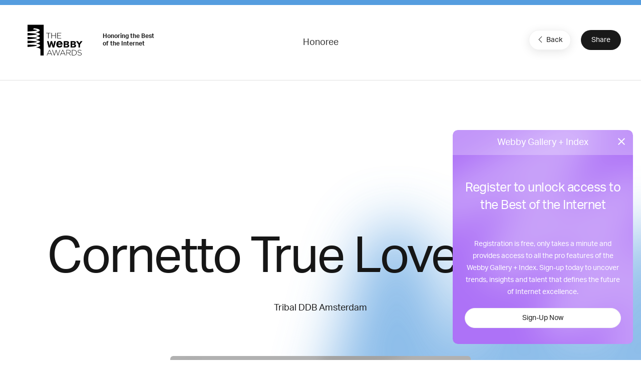

--- FILE ---
content_type: text/html; charset=utf-8
request_url: https://www.google.com/recaptcha/api2/anchor?ar=1&k=6LcC5f8qAAAAAN7E3g2z0N_EoPq3Vri8uXzTmFiO&co=aHR0cHM6Ly93aW5uZXJzLndlYmJ5YXdhcmRzLmNvbTo0NDM.&hl=en&v=9TiwnJFHeuIw_s0wSd3fiKfN&size=invisible&anchor-ms=20000&execute-ms=30000&cb=wk5ixyjxz82t
body_size: 48327
content:
<!DOCTYPE HTML><html dir="ltr" lang="en"><head><meta http-equiv="Content-Type" content="text/html; charset=UTF-8">
<meta http-equiv="X-UA-Compatible" content="IE=edge">
<title>reCAPTCHA</title>
<style type="text/css">
/* cyrillic-ext */
@font-face {
  font-family: 'Roboto';
  font-style: normal;
  font-weight: 400;
  font-stretch: 100%;
  src: url(//fonts.gstatic.com/s/roboto/v48/KFO7CnqEu92Fr1ME7kSn66aGLdTylUAMa3GUBHMdazTgWw.woff2) format('woff2');
  unicode-range: U+0460-052F, U+1C80-1C8A, U+20B4, U+2DE0-2DFF, U+A640-A69F, U+FE2E-FE2F;
}
/* cyrillic */
@font-face {
  font-family: 'Roboto';
  font-style: normal;
  font-weight: 400;
  font-stretch: 100%;
  src: url(//fonts.gstatic.com/s/roboto/v48/KFO7CnqEu92Fr1ME7kSn66aGLdTylUAMa3iUBHMdazTgWw.woff2) format('woff2');
  unicode-range: U+0301, U+0400-045F, U+0490-0491, U+04B0-04B1, U+2116;
}
/* greek-ext */
@font-face {
  font-family: 'Roboto';
  font-style: normal;
  font-weight: 400;
  font-stretch: 100%;
  src: url(//fonts.gstatic.com/s/roboto/v48/KFO7CnqEu92Fr1ME7kSn66aGLdTylUAMa3CUBHMdazTgWw.woff2) format('woff2');
  unicode-range: U+1F00-1FFF;
}
/* greek */
@font-face {
  font-family: 'Roboto';
  font-style: normal;
  font-weight: 400;
  font-stretch: 100%;
  src: url(//fonts.gstatic.com/s/roboto/v48/KFO7CnqEu92Fr1ME7kSn66aGLdTylUAMa3-UBHMdazTgWw.woff2) format('woff2');
  unicode-range: U+0370-0377, U+037A-037F, U+0384-038A, U+038C, U+038E-03A1, U+03A3-03FF;
}
/* math */
@font-face {
  font-family: 'Roboto';
  font-style: normal;
  font-weight: 400;
  font-stretch: 100%;
  src: url(//fonts.gstatic.com/s/roboto/v48/KFO7CnqEu92Fr1ME7kSn66aGLdTylUAMawCUBHMdazTgWw.woff2) format('woff2');
  unicode-range: U+0302-0303, U+0305, U+0307-0308, U+0310, U+0312, U+0315, U+031A, U+0326-0327, U+032C, U+032F-0330, U+0332-0333, U+0338, U+033A, U+0346, U+034D, U+0391-03A1, U+03A3-03A9, U+03B1-03C9, U+03D1, U+03D5-03D6, U+03F0-03F1, U+03F4-03F5, U+2016-2017, U+2034-2038, U+203C, U+2040, U+2043, U+2047, U+2050, U+2057, U+205F, U+2070-2071, U+2074-208E, U+2090-209C, U+20D0-20DC, U+20E1, U+20E5-20EF, U+2100-2112, U+2114-2115, U+2117-2121, U+2123-214F, U+2190, U+2192, U+2194-21AE, U+21B0-21E5, U+21F1-21F2, U+21F4-2211, U+2213-2214, U+2216-22FF, U+2308-230B, U+2310, U+2319, U+231C-2321, U+2336-237A, U+237C, U+2395, U+239B-23B7, U+23D0, U+23DC-23E1, U+2474-2475, U+25AF, U+25B3, U+25B7, U+25BD, U+25C1, U+25CA, U+25CC, U+25FB, U+266D-266F, U+27C0-27FF, U+2900-2AFF, U+2B0E-2B11, U+2B30-2B4C, U+2BFE, U+3030, U+FF5B, U+FF5D, U+1D400-1D7FF, U+1EE00-1EEFF;
}
/* symbols */
@font-face {
  font-family: 'Roboto';
  font-style: normal;
  font-weight: 400;
  font-stretch: 100%;
  src: url(//fonts.gstatic.com/s/roboto/v48/KFO7CnqEu92Fr1ME7kSn66aGLdTylUAMaxKUBHMdazTgWw.woff2) format('woff2');
  unicode-range: U+0001-000C, U+000E-001F, U+007F-009F, U+20DD-20E0, U+20E2-20E4, U+2150-218F, U+2190, U+2192, U+2194-2199, U+21AF, U+21E6-21F0, U+21F3, U+2218-2219, U+2299, U+22C4-22C6, U+2300-243F, U+2440-244A, U+2460-24FF, U+25A0-27BF, U+2800-28FF, U+2921-2922, U+2981, U+29BF, U+29EB, U+2B00-2BFF, U+4DC0-4DFF, U+FFF9-FFFB, U+10140-1018E, U+10190-1019C, U+101A0, U+101D0-101FD, U+102E0-102FB, U+10E60-10E7E, U+1D2C0-1D2D3, U+1D2E0-1D37F, U+1F000-1F0FF, U+1F100-1F1AD, U+1F1E6-1F1FF, U+1F30D-1F30F, U+1F315, U+1F31C, U+1F31E, U+1F320-1F32C, U+1F336, U+1F378, U+1F37D, U+1F382, U+1F393-1F39F, U+1F3A7-1F3A8, U+1F3AC-1F3AF, U+1F3C2, U+1F3C4-1F3C6, U+1F3CA-1F3CE, U+1F3D4-1F3E0, U+1F3ED, U+1F3F1-1F3F3, U+1F3F5-1F3F7, U+1F408, U+1F415, U+1F41F, U+1F426, U+1F43F, U+1F441-1F442, U+1F444, U+1F446-1F449, U+1F44C-1F44E, U+1F453, U+1F46A, U+1F47D, U+1F4A3, U+1F4B0, U+1F4B3, U+1F4B9, U+1F4BB, U+1F4BF, U+1F4C8-1F4CB, U+1F4D6, U+1F4DA, U+1F4DF, U+1F4E3-1F4E6, U+1F4EA-1F4ED, U+1F4F7, U+1F4F9-1F4FB, U+1F4FD-1F4FE, U+1F503, U+1F507-1F50B, U+1F50D, U+1F512-1F513, U+1F53E-1F54A, U+1F54F-1F5FA, U+1F610, U+1F650-1F67F, U+1F687, U+1F68D, U+1F691, U+1F694, U+1F698, U+1F6AD, U+1F6B2, U+1F6B9-1F6BA, U+1F6BC, U+1F6C6-1F6CF, U+1F6D3-1F6D7, U+1F6E0-1F6EA, U+1F6F0-1F6F3, U+1F6F7-1F6FC, U+1F700-1F7FF, U+1F800-1F80B, U+1F810-1F847, U+1F850-1F859, U+1F860-1F887, U+1F890-1F8AD, U+1F8B0-1F8BB, U+1F8C0-1F8C1, U+1F900-1F90B, U+1F93B, U+1F946, U+1F984, U+1F996, U+1F9E9, U+1FA00-1FA6F, U+1FA70-1FA7C, U+1FA80-1FA89, U+1FA8F-1FAC6, U+1FACE-1FADC, U+1FADF-1FAE9, U+1FAF0-1FAF8, U+1FB00-1FBFF;
}
/* vietnamese */
@font-face {
  font-family: 'Roboto';
  font-style: normal;
  font-weight: 400;
  font-stretch: 100%;
  src: url(//fonts.gstatic.com/s/roboto/v48/KFO7CnqEu92Fr1ME7kSn66aGLdTylUAMa3OUBHMdazTgWw.woff2) format('woff2');
  unicode-range: U+0102-0103, U+0110-0111, U+0128-0129, U+0168-0169, U+01A0-01A1, U+01AF-01B0, U+0300-0301, U+0303-0304, U+0308-0309, U+0323, U+0329, U+1EA0-1EF9, U+20AB;
}
/* latin-ext */
@font-face {
  font-family: 'Roboto';
  font-style: normal;
  font-weight: 400;
  font-stretch: 100%;
  src: url(//fonts.gstatic.com/s/roboto/v48/KFO7CnqEu92Fr1ME7kSn66aGLdTylUAMa3KUBHMdazTgWw.woff2) format('woff2');
  unicode-range: U+0100-02BA, U+02BD-02C5, U+02C7-02CC, U+02CE-02D7, U+02DD-02FF, U+0304, U+0308, U+0329, U+1D00-1DBF, U+1E00-1E9F, U+1EF2-1EFF, U+2020, U+20A0-20AB, U+20AD-20C0, U+2113, U+2C60-2C7F, U+A720-A7FF;
}
/* latin */
@font-face {
  font-family: 'Roboto';
  font-style: normal;
  font-weight: 400;
  font-stretch: 100%;
  src: url(//fonts.gstatic.com/s/roboto/v48/KFO7CnqEu92Fr1ME7kSn66aGLdTylUAMa3yUBHMdazQ.woff2) format('woff2');
  unicode-range: U+0000-00FF, U+0131, U+0152-0153, U+02BB-02BC, U+02C6, U+02DA, U+02DC, U+0304, U+0308, U+0329, U+2000-206F, U+20AC, U+2122, U+2191, U+2193, U+2212, U+2215, U+FEFF, U+FFFD;
}
/* cyrillic-ext */
@font-face {
  font-family: 'Roboto';
  font-style: normal;
  font-weight: 500;
  font-stretch: 100%;
  src: url(//fonts.gstatic.com/s/roboto/v48/KFO7CnqEu92Fr1ME7kSn66aGLdTylUAMa3GUBHMdazTgWw.woff2) format('woff2');
  unicode-range: U+0460-052F, U+1C80-1C8A, U+20B4, U+2DE0-2DFF, U+A640-A69F, U+FE2E-FE2F;
}
/* cyrillic */
@font-face {
  font-family: 'Roboto';
  font-style: normal;
  font-weight: 500;
  font-stretch: 100%;
  src: url(//fonts.gstatic.com/s/roboto/v48/KFO7CnqEu92Fr1ME7kSn66aGLdTylUAMa3iUBHMdazTgWw.woff2) format('woff2');
  unicode-range: U+0301, U+0400-045F, U+0490-0491, U+04B0-04B1, U+2116;
}
/* greek-ext */
@font-face {
  font-family: 'Roboto';
  font-style: normal;
  font-weight: 500;
  font-stretch: 100%;
  src: url(//fonts.gstatic.com/s/roboto/v48/KFO7CnqEu92Fr1ME7kSn66aGLdTylUAMa3CUBHMdazTgWw.woff2) format('woff2');
  unicode-range: U+1F00-1FFF;
}
/* greek */
@font-face {
  font-family: 'Roboto';
  font-style: normal;
  font-weight: 500;
  font-stretch: 100%;
  src: url(//fonts.gstatic.com/s/roboto/v48/KFO7CnqEu92Fr1ME7kSn66aGLdTylUAMa3-UBHMdazTgWw.woff2) format('woff2');
  unicode-range: U+0370-0377, U+037A-037F, U+0384-038A, U+038C, U+038E-03A1, U+03A3-03FF;
}
/* math */
@font-face {
  font-family: 'Roboto';
  font-style: normal;
  font-weight: 500;
  font-stretch: 100%;
  src: url(//fonts.gstatic.com/s/roboto/v48/KFO7CnqEu92Fr1ME7kSn66aGLdTylUAMawCUBHMdazTgWw.woff2) format('woff2');
  unicode-range: U+0302-0303, U+0305, U+0307-0308, U+0310, U+0312, U+0315, U+031A, U+0326-0327, U+032C, U+032F-0330, U+0332-0333, U+0338, U+033A, U+0346, U+034D, U+0391-03A1, U+03A3-03A9, U+03B1-03C9, U+03D1, U+03D5-03D6, U+03F0-03F1, U+03F4-03F5, U+2016-2017, U+2034-2038, U+203C, U+2040, U+2043, U+2047, U+2050, U+2057, U+205F, U+2070-2071, U+2074-208E, U+2090-209C, U+20D0-20DC, U+20E1, U+20E5-20EF, U+2100-2112, U+2114-2115, U+2117-2121, U+2123-214F, U+2190, U+2192, U+2194-21AE, U+21B0-21E5, U+21F1-21F2, U+21F4-2211, U+2213-2214, U+2216-22FF, U+2308-230B, U+2310, U+2319, U+231C-2321, U+2336-237A, U+237C, U+2395, U+239B-23B7, U+23D0, U+23DC-23E1, U+2474-2475, U+25AF, U+25B3, U+25B7, U+25BD, U+25C1, U+25CA, U+25CC, U+25FB, U+266D-266F, U+27C0-27FF, U+2900-2AFF, U+2B0E-2B11, U+2B30-2B4C, U+2BFE, U+3030, U+FF5B, U+FF5D, U+1D400-1D7FF, U+1EE00-1EEFF;
}
/* symbols */
@font-face {
  font-family: 'Roboto';
  font-style: normal;
  font-weight: 500;
  font-stretch: 100%;
  src: url(//fonts.gstatic.com/s/roboto/v48/KFO7CnqEu92Fr1ME7kSn66aGLdTylUAMaxKUBHMdazTgWw.woff2) format('woff2');
  unicode-range: U+0001-000C, U+000E-001F, U+007F-009F, U+20DD-20E0, U+20E2-20E4, U+2150-218F, U+2190, U+2192, U+2194-2199, U+21AF, U+21E6-21F0, U+21F3, U+2218-2219, U+2299, U+22C4-22C6, U+2300-243F, U+2440-244A, U+2460-24FF, U+25A0-27BF, U+2800-28FF, U+2921-2922, U+2981, U+29BF, U+29EB, U+2B00-2BFF, U+4DC0-4DFF, U+FFF9-FFFB, U+10140-1018E, U+10190-1019C, U+101A0, U+101D0-101FD, U+102E0-102FB, U+10E60-10E7E, U+1D2C0-1D2D3, U+1D2E0-1D37F, U+1F000-1F0FF, U+1F100-1F1AD, U+1F1E6-1F1FF, U+1F30D-1F30F, U+1F315, U+1F31C, U+1F31E, U+1F320-1F32C, U+1F336, U+1F378, U+1F37D, U+1F382, U+1F393-1F39F, U+1F3A7-1F3A8, U+1F3AC-1F3AF, U+1F3C2, U+1F3C4-1F3C6, U+1F3CA-1F3CE, U+1F3D4-1F3E0, U+1F3ED, U+1F3F1-1F3F3, U+1F3F5-1F3F7, U+1F408, U+1F415, U+1F41F, U+1F426, U+1F43F, U+1F441-1F442, U+1F444, U+1F446-1F449, U+1F44C-1F44E, U+1F453, U+1F46A, U+1F47D, U+1F4A3, U+1F4B0, U+1F4B3, U+1F4B9, U+1F4BB, U+1F4BF, U+1F4C8-1F4CB, U+1F4D6, U+1F4DA, U+1F4DF, U+1F4E3-1F4E6, U+1F4EA-1F4ED, U+1F4F7, U+1F4F9-1F4FB, U+1F4FD-1F4FE, U+1F503, U+1F507-1F50B, U+1F50D, U+1F512-1F513, U+1F53E-1F54A, U+1F54F-1F5FA, U+1F610, U+1F650-1F67F, U+1F687, U+1F68D, U+1F691, U+1F694, U+1F698, U+1F6AD, U+1F6B2, U+1F6B9-1F6BA, U+1F6BC, U+1F6C6-1F6CF, U+1F6D3-1F6D7, U+1F6E0-1F6EA, U+1F6F0-1F6F3, U+1F6F7-1F6FC, U+1F700-1F7FF, U+1F800-1F80B, U+1F810-1F847, U+1F850-1F859, U+1F860-1F887, U+1F890-1F8AD, U+1F8B0-1F8BB, U+1F8C0-1F8C1, U+1F900-1F90B, U+1F93B, U+1F946, U+1F984, U+1F996, U+1F9E9, U+1FA00-1FA6F, U+1FA70-1FA7C, U+1FA80-1FA89, U+1FA8F-1FAC6, U+1FACE-1FADC, U+1FADF-1FAE9, U+1FAF0-1FAF8, U+1FB00-1FBFF;
}
/* vietnamese */
@font-face {
  font-family: 'Roboto';
  font-style: normal;
  font-weight: 500;
  font-stretch: 100%;
  src: url(//fonts.gstatic.com/s/roboto/v48/KFO7CnqEu92Fr1ME7kSn66aGLdTylUAMa3OUBHMdazTgWw.woff2) format('woff2');
  unicode-range: U+0102-0103, U+0110-0111, U+0128-0129, U+0168-0169, U+01A0-01A1, U+01AF-01B0, U+0300-0301, U+0303-0304, U+0308-0309, U+0323, U+0329, U+1EA0-1EF9, U+20AB;
}
/* latin-ext */
@font-face {
  font-family: 'Roboto';
  font-style: normal;
  font-weight: 500;
  font-stretch: 100%;
  src: url(//fonts.gstatic.com/s/roboto/v48/KFO7CnqEu92Fr1ME7kSn66aGLdTylUAMa3KUBHMdazTgWw.woff2) format('woff2');
  unicode-range: U+0100-02BA, U+02BD-02C5, U+02C7-02CC, U+02CE-02D7, U+02DD-02FF, U+0304, U+0308, U+0329, U+1D00-1DBF, U+1E00-1E9F, U+1EF2-1EFF, U+2020, U+20A0-20AB, U+20AD-20C0, U+2113, U+2C60-2C7F, U+A720-A7FF;
}
/* latin */
@font-face {
  font-family: 'Roboto';
  font-style: normal;
  font-weight: 500;
  font-stretch: 100%;
  src: url(//fonts.gstatic.com/s/roboto/v48/KFO7CnqEu92Fr1ME7kSn66aGLdTylUAMa3yUBHMdazQ.woff2) format('woff2');
  unicode-range: U+0000-00FF, U+0131, U+0152-0153, U+02BB-02BC, U+02C6, U+02DA, U+02DC, U+0304, U+0308, U+0329, U+2000-206F, U+20AC, U+2122, U+2191, U+2193, U+2212, U+2215, U+FEFF, U+FFFD;
}
/* cyrillic-ext */
@font-face {
  font-family: 'Roboto';
  font-style: normal;
  font-weight: 900;
  font-stretch: 100%;
  src: url(//fonts.gstatic.com/s/roboto/v48/KFO7CnqEu92Fr1ME7kSn66aGLdTylUAMa3GUBHMdazTgWw.woff2) format('woff2');
  unicode-range: U+0460-052F, U+1C80-1C8A, U+20B4, U+2DE0-2DFF, U+A640-A69F, U+FE2E-FE2F;
}
/* cyrillic */
@font-face {
  font-family: 'Roboto';
  font-style: normal;
  font-weight: 900;
  font-stretch: 100%;
  src: url(//fonts.gstatic.com/s/roboto/v48/KFO7CnqEu92Fr1ME7kSn66aGLdTylUAMa3iUBHMdazTgWw.woff2) format('woff2');
  unicode-range: U+0301, U+0400-045F, U+0490-0491, U+04B0-04B1, U+2116;
}
/* greek-ext */
@font-face {
  font-family: 'Roboto';
  font-style: normal;
  font-weight: 900;
  font-stretch: 100%;
  src: url(//fonts.gstatic.com/s/roboto/v48/KFO7CnqEu92Fr1ME7kSn66aGLdTylUAMa3CUBHMdazTgWw.woff2) format('woff2');
  unicode-range: U+1F00-1FFF;
}
/* greek */
@font-face {
  font-family: 'Roboto';
  font-style: normal;
  font-weight: 900;
  font-stretch: 100%;
  src: url(//fonts.gstatic.com/s/roboto/v48/KFO7CnqEu92Fr1ME7kSn66aGLdTylUAMa3-UBHMdazTgWw.woff2) format('woff2');
  unicode-range: U+0370-0377, U+037A-037F, U+0384-038A, U+038C, U+038E-03A1, U+03A3-03FF;
}
/* math */
@font-face {
  font-family: 'Roboto';
  font-style: normal;
  font-weight: 900;
  font-stretch: 100%;
  src: url(//fonts.gstatic.com/s/roboto/v48/KFO7CnqEu92Fr1ME7kSn66aGLdTylUAMawCUBHMdazTgWw.woff2) format('woff2');
  unicode-range: U+0302-0303, U+0305, U+0307-0308, U+0310, U+0312, U+0315, U+031A, U+0326-0327, U+032C, U+032F-0330, U+0332-0333, U+0338, U+033A, U+0346, U+034D, U+0391-03A1, U+03A3-03A9, U+03B1-03C9, U+03D1, U+03D5-03D6, U+03F0-03F1, U+03F4-03F5, U+2016-2017, U+2034-2038, U+203C, U+2040, U+2043, U+2047, U+2050, U+2057, U+205F, U+2070-2071, U+2074-208E, U+2090-209C, U+20D0-20DC, U+20E1, U+20E5-20EF, U+2100-2112, U+2114-2115, U+2117-2121, U+2123-214F, U+2190, U+2192, U+2194-21AE, U+21B0-21E5, U+21F1-21F2, U+21F4-2211, U+2213-2214, U+2216-22FF, U+2308-230B, U+2310, U+2319, U+231C-2321, U+2336-237A, U+237C, U+2395, U+239B-23B7, U+23D0, U+23DC-23E1, U+2474-2475, U+25AF, U+25B3, U+25B7, U+25BD, U+25C1, U+25CA, U+25CC, U+25FB, U+266D-266F, U+27C0-27FF, U+2900-2AFF, U+2B0E-2B11, U+2B30-2B4C, U+2BFE, U+3030, U+FF5B, U+FF5D, U+1D400-1D7FF, U+1EE00-1EEFF;
}
/* symbols */
@font-face {
  font-family: 'Roboto';
  font-style: normal;
  font-weight: 900;
  font-stretch: 100%;
  src: url(//fonts.gstatic.com/s/roboto/v48/KFO7CnqEu92Fr1ME7kSn66aGLdTylUAMaxKUBHMdazTgWw.woff2) format('woff2');
  unicode-range: U+0001-000C, U+000E-001F, U+007F-009F, U+20DD-20E0, U+20E2-20E4, U+2150-218F, U+2190, U+2192, U+2194-2199, U+21AF, U+21E6-21F0, U+21F3, U+2218-2219, U+2299, U+22C4-22C6, U+2300-243F, U+2440-244A, U+2460-24FF, U+25A0-27BF, U+2800-28FF, U+2921-2922, U+2981, U+29BF, U+29EB, U+2B00-2BFF, U+4DC0-4DFF, U+FFF9-FFFB, U+10140-1018E, U+10190-1019C, U+101A0, U+101D0-101FD, U+102E0-102FB, U+10E60-10E7E, U+1D2C0-1D2D3, U+1D2E0-1D37F, U+1F000-1F0FF, U+1F100-1F1AD, U+1F1E6-1F1FF, U+1F30D-1F30F, U+1F315, U+1F31C, U+1F31E, U+1F320-1F32C, U+1F336, U+1F378, U+1F37D, U+1F382, U+1F393-1F39F, U+1F3A7-1F3A8, U+1F3AC-1F3AF, U+1F3C2, U+1F3C4-1F3C6, U+1F3CA-1F3CE, U+1F3D4-1F3E0, U+1F3ED, U+1F3F1-1F3F3, U+1F3F5-1F3F7, U+1F408, U+1F415, U+1F41F, U+1F426, U+1F43F, U+1F441-1F442, U+1F444, U+1F446-1F449, U+1F44C-1F44E, U+1F453, U+1F46A, U+1F47D, U+1F4A3, U+1F4B0, U+1F4B3, U+1F4B9, U+1F4BB, U+1F4BF, U+1F4C8-1F4CB, U+1F4D6, U+1F4DA, U+1F4DF, U+1F4E3-1F4E6, U+1F4EA-1F4ED, U+1F4F7, U+1F4F9-1F4FB, U+1F4FD-1F4FE, U+1F503, U+1F507-1F50B, U+1F50D, U+1F512-1F513, U+1F53E-1F54A, U+1F54F-1F5FA, U+1F610, U+1F650-1F67F, U+1F687, U+1F68D, U+1F691, U+1F694, U+1F698, U+1F6AD, U+1F6B2, U+1F6B9-1F6BA, U+1F6BC, U+1F6C6-1F6CF, U+1F6D3-1F6D7, U+1F6E0-1F6EA, U+1F6F0-1F6F3, U+1F6F7-1F6FC, U+1F700-1F7FF, U+1F800-1F80B, U+1F810-1F847, U+1F850-1F859, U+1F860-1F887, U+1F890-1F8AD, U+1F8B0-1F8BB, U+1F8C0-1F8C1, U+1F900-1F90B, U+1F93B, U+1F946, U+1F984, U+1F996, U+1F9E9, U+1FA00-1FA6F, U+1FA70-1FA7C, U+1FA80-1FA89, U+1FA8F-1FAC6, U+1FACE-1FADC, U+1FADF-1FAE9, U+1FAF0-1FAF8, U+1FB00-1FBFF;
}
/* vietnamese */
@font-face {
  font-family: 'Roboto';
  font-style: normal;
  font-weight: 900;
  font-stretch: 100%;
  src: url(//fonts.gstatic.com/s/roboto/v48/KFO7CnqEu92Fr1ME7kSn66aGLdTylUAMa3OUBHMdazTgWw.woff2) format('woff2');
  unicode-range: U+0102-0103, U+0110-0111, U+0128-0129, U+0168-0169, U+01A0-01A1, U+01AF-01B0, U+0300-0301, U+0303-0304, U+0308-0309, U+0323, U+0329, U+1EA0-1EF9, U+20AB;
}
/* latin-ext */
@font-face {
  font-family: 'Roboto';
  font-style: normal;
  font-weight: 900;
  font-stretch: 100%;
  src: url(//fonts.gstatic.com/s/roboto/v48/KFO7CnqEu92Fr1ME7kSn66aGLdTylUAMa3KUBHMdazTgWw.woff2) format('woff2');
  unicode-range: U+0100-02BA, U+02BD-02C5, U+02C7-02CC, U+02CE-02D7, U+02DD-02FF, U+0304, U+0308, U+0329, U+1D00-1DBF, U+1E00-1E9F, U+1EF2-1EFF, U+2020, U+20A0-20AB, U+20AD-20C0, U+2113, U+2C60-2C7F, U+A720-A7FF;
}
/* latin */
@font-face {
  font-family: 'Roboto';
  font-style: normal;
  font-weight: 900;
  font-stretch: 100%;
  src: url(//fonts.gstatic.com/s/roboto/v48/KFO7CnqEu92Fr1ME7kSn66aGLdTylUAMa3yUBHMdazQ.woff2) format('woff2');
  unicode-range: U+0000-00FF, U+0131, U+0152-0153, U+02BB-02BC, U+02C6, U+02DA, U+02DC, U+0304, U+0308, U+0329, U+2000-206F, U+20AC, U+2122, U+2191, U+2193, U+2212, U+2215, U+FEFF, U+FFFD;
}

</style>
<link rel="stylesheet" type="text/css" href="https://www.gstatic.com/recaptcha/releases/9TiwnJFHeuIw_s0wSd3fiKfN/styles__ltr.css">
<script nonce="-RjOfWX3_yMwEG_YVdd9Lw" type="text/javascript">window['__recaptcha_api'] = 'https://www.google.com/recaptcha/api2/';</script>
<script type="text/javascript" src="https://www.gstatic.com/recaptcha/releases/9TiwnJFHeuIw_s0wSd3fiKfN/recaptcha__en.js" nonce="-RjOfWX3_yMwEG_YVdd9Lw">
      
    </script></head>
<body><div id="rc-anchor-alert" class="rc-anchor-alert"></div>
<input type="hidden" id="recaptcha-token" value="[base64]">
<script type="text/javascript" nonce="-RjOfWX3_yMwEG_YVdd9Lw">
      recaptcha.anchor.Main.init("[\x22ainput\x22,[\x22bgdata\x22,\x22\x22,\[base64]/[base64]/bmV3IFpbdF0obVswXSk6Sz09Mj9uZXcgWlt0XShtWzBdLG1bMV0pOks9PTM/bmV3IFpbdF0obVswXSxtWzFdLG1bMl0pOks9PTQ/[base64]/[base64]/[base64]/[base64]/[base64]/[base64]/[base64]/[base64]/[base64]/[base64]/[base64]/[base64]/[base64]/[base64]\\u003d\\u003d\x22,\[base64]\\u003d\x22,\[base64]/[base64]/DoMK8w5LCtjpmwp7CtjgeL8KZJMKnR8K6w4Vzwpg/w4lGYEfCq8OwJ23Cg8KTFE1Ww7/DpiwKQwDCmMOcw4YTwqonNxpve8O1wrbDiG/[base64]/GwXDmMKfwqMUw5PDi31AGMK5woDCtyXDpHFewpzDk8OEw6TCocOlw5hKY8O3Rk4KXcOhW0xHDQ1jw4XDkB99wqBwwr9Xw4DDvwZXwpXCnQoowpROwpFhVi/Dp8Kxwrtiw7tOMSVqw7Bpw4TCqMKjNw5IFmLDh17Cl8KBwoTDmTkCw6Iaw4fDogTDtMKOw5zCklR0w5lGw4EffMKYwpHDrBTDlEcqaEJKwqHCrgvDjDXCly5NwrHCmSDCiVs/[base64]/[base64]/[base64]/DgsKlw4XDlsKxfnlzGA9TM1R4wq1bwr7DvMOVwqjCnEHCl8OTKBUZwpdXBhk4w4l6SknDpBnDsCcUwrx9w7NOwrt+w58VwoLCiwsoS8OAwrPDqC1dw7bDkWfDqMOOI8KQw7bCkcKKwq/DnsOtw5fDlC7DiX5bw7jCsV1WOMODw7kKwqPCjyrClMKHdcKAwo/DiMOQH8KDwqNGLBbDhsO3OgtyH11JAGJIHmLDlMO5XX0vw7NhwpgvBjVOwrbDmMO/aWR4SMKNL3lvUAcwV8OnU8O9DsKlJMK1wpcUw6J3wpkrw7kzw4pESgITMF1AwpQ/UDbDtMKZw4NywqXCjlTDjRXDtMOqw4/ChA/[base64]/Dj0tYC8OZw583w6fDtcKuZ8KtMQfCtxTCozjDqWkGMcKqe1fDhcKJw58zwqwiU8OAwp7Dvi3Cr8O4Jn/DrGNnU8OkQMKGZj/CmUDCviXDpXxtfcK3wo/DrTxWM2NSCRlQWnVEw6FRIlXDsXzDu8Kbw7PCsiY8VVzDrTUJDFXDiMOBw4YnZsKPdj42wq1MNFBHw5nDmcOfwr7DuBg0wq8pfh9Hw5law7/ClS11wrxJOcKAwozCucOCw7kPw7lWHsKbwqbDpMO8asOUwqjDhlXDuCTCqsOCwqnDpxlsMQphwobDkTnDjMK3ACTCogROw7bDsyjDvys+w6Z8wrLDv8OGwrxAwo/CrA/Dm8KrwqMMSlQXw6dzIMOKw7XDmm7DjEvDii7CqMOvwqQnwqPDkcOkwrnCr3swf8OhwoDCkcKbwpIfc1/CqsOSw6IyU8KbwrrCo8Knw43CsMO1w57Drk/CmcKTwpc6w7FxwoFHFMOLTcOVw7hiCcOEw5HCncOowrBJVzYdQSjDi2XCuxrDjGjCnH8LSMKsTMOhP8KCQTFNw4k0ACHCgivDjMKOAsKXw6/Dszt2wqcSEcOZKsOFwoFRWcOeacKlBxp/w75gXg1Aa8O2w5XCmxXCoypUw5jDncKVPMKUwofDnz/[base64]/Dr8Kcw50sHMOrwoVab8OSE8OPC8KCw5TCvMKQwpxhw7dIwoXDnSthwpd9wobDhXVca8Ote8OEw67DncOfBkI4wqnDjj1DYE5OPSrCrcKQWMK7PwszWcOabMKqwobDsMOxw4jDt8KaYGbCpcOLQMOuw6LDvMO/ekPDrhwtw4/Dq8KCRjLDgMOPwoXDhmvClsOhbMOtCcO3b8K/w7fCgcOnPMOnwopnwo1IDsOGw59pwrU9SlBpwph+w73DlMOSw6hIwoLCssOEwq5fw4XDlELDjMOWwrDDnGYIe8Kdw7vDhQBZw6B+MsOVw7QNC8O1F3Z/wrBGOcOvPjEvw4I7w55OwpZZcRxfARbDvMOLbQPCjyArw6fDlMOMw6DDv1rDlEnCh8Klw48KwpvDgU1ANMOnw70CwonClDXDkD7CksKyw7nCuQnCiMOBwqXDoWPDq8K9wr/CjMKswp7Dr1EOZMOMwoAmw7jCtMO6dkDCgMOvUFrDngDDtR4BwqjDhgLDtDTDl8KpF1/[base64]/w7zDtsKGRXklH2VmZnlQw7rCiUglLwcIYG7Dmy7DvibCmVVIwoDDjTtXw4jCpWHCv8Olw7sEVT4iTMKmNhrDv8OtwqMbXCDCnGwWw5zDgsKOW8OTH3fDgks/wqQAwowGccO4esO2wrjCosObwoBUJwxiVE/Dih/DgSXDksOBw4EBZMO5woTCtVEKP2fDnELDgsKUw5HDpio/w4nCvsOBIsO0d1xiw4zCr3kNwop3VcOcwqrCpm/Do8K+w4VeWsO6w6HCmzzDqwfDqsKzIyJGwqczPjR1RsKFw64xEX7Dg8KQwq43wpPDkcKwcEwhwpQ+w5jDosKCTVF/asKPY0Q7wrlMwqnDs1ANJsKmw5gLPVdXKXdiAB9Mw7g8YMO/EMO0Wg3Ci8OVdi7DpFzCusKqQMOQMF0UZsO4w7hiS8OjTCvCn8O1PcK7w518w7kRKmPDlsO+Q8KyUgXChsO8w6V3wpMbw4vCrcOgw7dLSEM1ScKFw4IxDsOdwqk5woRxwpRtL8KIRXzDnMOaIcOAUcO4YkHCvsOJw4vDjcO2G3odw4XDthE9Gw7ChlXDggcAw6/[base64]/[base64]/DtjDCtcOMwosxw6bCtSXDpsKUasONwrbDhcO+wqFrw5tCw5/[base64]/DtcKcawTDulNLw4wPHcKDfsKAXghIXMK6w4LCoMOVPhg5chAxwqrCgyrCqmLDkMOrbhAWAsKNPcOTwp5aNMO1w63CoHTDiQ/ChijDmUJFwoBgR3VJw4/ClMKZQRrDhMOOw6bCuG93w4gfw4rDgFHCrMKPE8KZwqrDtsKpw6XCvErDtcOCwrleOVHDoMKCwpPDpQRQw4hrJBPDgj8ya8ONw4fDgV1Yw5RvKUnCpsO9c35NUVEuw6jCkcOndV/[base64]/[base64]/DqsKAFMO2B8Ohwp7Cmnd6B8K7wqgzE3LCqGbCrT7Dq8KDwo5UAHnDosKuwqjDgxdOecO5w4HDocKEWkfClcOXwpYVMWhnw4cxw6zDocO+KsOOwpbCvcKlw4Rcw5xvwrtKw6DDicK0bcOKbUPCs8KOYks/HVXCoSpHdiTCtsKiUMOowoohw7pZw7V1w6nChcKSwoRkw53CqsKOw5JiwqvDnsOTwpg/FMOWKMKnW8OTDFxUU0fDlcOXE8KSw7HDjMKJw5rClWcKwq3CtFsRM2/Ckk/Dh1zCmMKGR1TCosOKEAM5w5fCk8Kgwrd0S8Ksw5Yzw506wo8dOwhMZcKLwpx3wpLDnUXDvsKVAT3CuzLDlsOAwrtLeE4wMAXCpsO4BMK/eMK3VMOew6k8wrvDosOLEcOQwpoZL8O9AzTDpiJcwq7CkcO/[base64]/aBnDvnFQwpbDtX1wW8K4w4J8wpZ1w68Kw5FaZ05OOcObc8K6w6N6wqEgw7LCtMOmTcKYwrMddx5RFMOcwrtTOyQARiYxwqnDgcO2McK8PMOHFxfCkiLCusOzCMKKKlpPw57DnsOLaMOnwrEYNcKBA27CpcODw5/[base64]/DlTLCosOVUVNBHcO6VMOrwoJjw5rCiXrCqMK/w6nCjsO/w60AVUZvXcOoaCvCtcOlD3t6w7MLwp7CtsOBw5XDocKEwofCh2Ymw43Do8KhwoxEwqDDpwhQwpvDisKyw6h4wokNE8K1H8OOw6PDqll7TwBnwpbDgcKrwpnDr2PDonTCpDHCplfDmDPDv0hbwohJbi/DtsK3w4PCiMKAwphjGzXCjMKbw47Di0l6DMK3w6jDoxBdwpF2IhYOwrY9d3DDvW5uw6smNRZTw4fCn1YVwppeH8KfUhjCp1PDh8OVw5vCicKcKMOuw4o4w6LCjcK/wqwlIMOcwqTDnMKcBMKwfgTDi8OLAF/[base64]/woNuw5DCtcO4w63CnxhMw6xtwrVsw5zDswTDlFR8akNtCcKxwqs3UcODw4HCj1PDq8O6wq95WMOZClHCm8KKXQ8USVwJwqVFwopLZnjDpMO0XHPDssOEDEQ+wo9PUsOMw7jCqmLCm0/[base64]/CvcKCW8OgR8KHw6HCrXVXdxrDplt7wrYybhjCkB4JwrTCg8KjeGNpwoBCw6l7wqURwqsdL8OXB8O6wq1gwoALQGbCgG4gP8OrwrnCsClZwosKwq/[base64]/CtsORwpB0wpoEw5hcGMKCwpfDs8OIwo7DtUTDgm9vJMKmFMOdC2PCqcKOYDoLTMO2GUlSADzDosOQwrPDo1nCgcKNw7Agwo4dwqIOw5IkUnDCvcOYJ8K4DMO5DsKyW8O6wqR/w4QFajICS1Qlw5vDiWHDpE8AwoXDssOSMTsPIlXCocKvIFJxC8OgdSDCrsKCGFlTwoVpwq/CscOLSFfCr2vDjsKQwojCqsK+Hz3CklbDnj/ClsOjHALDlR80JxXCtQIVw4fDusK0XhPDvyQLw5zClMOYw7LCjMKhO0pPYFZMB8Kbwp1+OMO6BlhUw5Qew67CuBrDpcOSw5ckS2lHwpllw41Fw7fDugjCmsOSw50Uwr8Ew4XDkXF+OnXDmiTCm3l6Pik/[base64]/Cp8KABsOrwq3Cv8O8biAYw7XDn8OvwpRscR40b8Ktwpk6dMO0wrE9wq3CicKjGiUOwqPCnnoYw5jCiAJEwpUCw4Z4SynDtsOqw6DCpsOWWxXCiwPCn8ONNcOqwrNcWm3Ckg/Do0Yka8O1w7ZHQcKLM1XCv13DtUdyw7pRc03Di8KtwpA/wqvDlkXCjmRyFyJ8McKxfikKw6BUNMOZw6xHwp1ITQYsw4QGw7nDhsOCKMOEw6vCvS3DpUQmdG7DrcKpdwhJw4jCtWPCjcKVwr8+SjfCmcO5MnjCgcKiM1waWcKrWsOHw6hNZVLDk8O/w7DDnifChMO3bMKkdsK5YsOYQjYFJsKuwrbDl3MDwo0wJlzDqRjDnyHCocOoIQkBw6XDpcOYwqvCvMOMwro/[base64]/CozFewo/DmsKxw5HChkFxwq4/[base64]/XnLDkMKfw4nDgi8OwqBSwrzCrMKAGMOzU8KeG1VswoFyCMO+FEFEwqrCrD3CqVB7wptIChLDrMKJA0dpLyfDvcOtw4QVG8KzwojDm8Ojw4HDjz0CW2fCssOzwpfDt2UMwqjDiMOSwoMJwoXDsMK0wpnCtsKuaTspwprCsl7Dv1wewqDCmMK/wqo0McKFw69/[base64]/[base64]/wrfDnmp3w6gdFhRxL0h/wr06Y10vY2IzEBXCqChNwrPDix3CocOxw73ChWBDDmQ6wpLDqCXCo8Opw4ocw6dlw53DscKQwoEPegXCl8KVwqcJwr00wo/CncKbw6zDhEpVVxJww659NHQZfAbDosOgwo9sFjRAJBQ5w6fDjRPDmm7Dsm3CvwfDvcOqczwjwpbDvFhlwqLCjMOgP2/Cm8OaeMKtw5FESsKvw6wRNR3DjlHDknLClRlywptEw5Qqd8KUw6EqwrBRGhtEw4jCuzfDhXkIw6NnYjjCmsKSZA0JwrU1DMO/[base64]/[base64]/DqybDg8Oxw6/[base64]/Dn8Kjwrh3wr12wrbCoTYNWcKRa2BqwobDnMOYw69kw4VBw4rDoD4VS8K4FcOfK0EgFVJRJHUmZAvCtAHDuyHCicKxwpMBwrXDl8O5U0wcbC5Gw5NZIsO4wrHDiMO4wr17X8KFw7RqWsKXwoEnZMOQYVrCrsO3KhzDrsO0LGQ7FsOFw7JKXy9SBVzCucOrRkYqLT/[base64]/DhDvChsK0w47DucKKw5rDg2tGwp/Cn3YewqfDh8KoRMKHw7DCvMKDcFHCsMKIT8K1GcKcw5N+AsOva0PDj8KnOiXDpsOiwrDChcOeGcK/wovDrF7CqcObTsKswrs3Gx/DsMOmDcOJwpFTwoxhw5UXE8KIUG9wwq11w6gOC8K/[base64]/DoMOuw74sDmZZbsOTwpzDjxtrw4hCw77DrVBEwqLDnEHCocKlw77CjcO4wpTCl8KPV8KQPsOtdMODw6RPwr1vw7NSw5nDiMOaw4UMfcKpX0/CmCfCjjXDhMKFw53CgVzCucOrUx5rdgXCljbDgMOcHsKnXV/Cp8KwGVxzR8OMV0DCqsK7HsOzw7dNQ28cw7fDhcKpwqDDsCsXwpzDtMKzG8KjdcOkWmTDoXVqASzCm0bDsyDDkiFJwqs0McKQw71wMMKTZcKmGMKjwqNGfm7DscK0w6YLCcOhwqEfwrbCmkwuw4HCuAobT1dxUgTCqcOhwrZmwr/DssO7w7BRw6DDtVB2w4pTVMKZS8KtY8KgwovDj8KAAgTDlk8bwrhswqwKwoNDwptRKMKcw5zCtgxxCcKpOj/[base64]/DkMKsORbDnMKuOG7DtEbDrxTDghUmQMO7LcKaSMO1w4Zkw7o3woDCmMKwwpbCvzHDlcOSwrsUw7fDp1HDhg9MNRE6RDrCkcKYwrQ4H8OjwqhUwrUvwqhYbMOow7fDg8K0TD5SfsKTwpQCwo/ChRx8bcObanHDgsO/csKmIsOAwotXwpN/UMKCYMK/KcO3wpzClcKnw67DncOsYz3DkcOlwr0Qw6zDt3tlwr9KwoXDqzAAwrPCmzlbwqzDicOOBCAERcK0w4pAaEvDpUbDgsKcw6EzwozCmkrDrMKWwoMpUi8ywrMPw4zChMKxesKGwoTDucK8w6k8w5/CjMOcwrwfKMKmwoomw4zCixopOC8jw7vDmFAmw7bCs8KZL8O0wpBBL8Olc8O8woscwr/DtsORwprDiBzDkw7DozDDrwTCmMOBCGnDgMOGw6NDTn3DpWjCqUjDjy3DjTkJwo7CoMK/AnAIwpNkw7/[base64]/CtMKOE3Z3wqplLsOHw4PDvsO/[base64]/[base64]/Dj8OUw4VuwpbCp8OEImxDTsKYwpnDtMKZFsOfw7NLw6Ypw4VhaMOqw4jCqsOPw6LCpMOCwp80AsOPOUvCogpPw6Ihw7hIWMKiOgxrLy/CssKUFgp+NlpUwr0rwoPCoAjCvG1RwqInNcOgRcO2wpZ+TMOFMkIZwovCqMK2dsOhwrnDnWJCQMK5w63CgsO4ZgPDkMOPdMKHw4zDk8KweMO6V8ObwozDjX8vw50HwqvDjmVATMKxVTRmw5jCpyzCgcOrS8OXZcOLwo/Ck8OzYMKowrzDjsOLwoRUXms3wpjDkMKXw7ZTfMO+V8Kjwot3JsK0wrN+w7jCosOyX8O4w7TDssKXOn3DiC/Dg8KTwrbClcKoNkx6P8KPB8OZwoMMwrEUUWk7DBJSwrzCmlXCpsK+dA/DjgjChU0wUmTDuzcDA8K3SsOgND7CnVTDuMKhwoV7wowMByrChcKWw4wBIErCpirDmFRiIMOhw7/CgDZGw7nCg8OuOV0zw6XCqcO1Vw7Cj2wKw4dZRMKNfsK3w5DDg0HDn8KPwrnCqMK3wrdaSMOiwqjCqi8Ww4/DosOzXBPDgDQ1Rn/CigXDkMKfw60xP2XDjkDDj8KewqofwoDCj2TDsxgrwq3CiBjCh8O0L1QKMkvCu2TDqcO4wrrDsMK1MkfDtnzCgMOXEcOTw7bCnBgRw6M4EMKzRVlacMOmw4cAwq/DuWBYbsK2ARJew4bDscKhwo3DrsKkwp/Cu8Oww7MxMsKBwqlzwqDCisKCAmctw43DncOZwofCtMK6AcKrw40WbH4+w4UzwoZNOHBUw7slRcKvwqkPFjvDrQVgYSTChMKZw6TDq8OAw6ZpH2/CvS/CthHDl8OdAXLCuwzCtMO5wohYwpLCj8KvHMKmw7YmMwcnwpDDncK9UiBLGcOEccOTLWbCl8O6wr85GsOGA2pQw7fCocOpEcO9w7fCsXjCjGgDRSgjXlDDn8KPwo/CuWAuYcOHMcO1w6vDoMO3EsOqw6oNDMOUw7MdwqBUwpHCiMKmDcKzwrXDt8KoQsOjw7zDmMO6w7fCq1TDkw9Bw7BWBcKGwpzCksKhYsK6w4nDicOXCzgGw4/DnMOSE8KpUMKGwpQhU8OBOMKPw4tac8KABwNbwqvDl8ODFgEvFMKtw5TCp0p6WG/CpsOVAsKUH00nc1PDosKGKjxGXWMwK8K9QXjDv8OiTsKHIcOdwqfCpcOxUCDCoGxKw7/DgsOTwrTCi8OUaSDDm3rDrcOqwrIcQgXCr8K0w57DnsKbRsKqw6E+GFDCumFDIQ/Dg8OkPw3DuETDvAxGw79VYyTCkm4kwofDkQELw7fCrcO/w4XDlxzDtMKTwpRmwqTDh8KmwpElw4kRwovDghrDhMOcHUZIXMKGHyUjNsOswo7CnMKHw5vCpsKOw6PChcO8DCTDk8KYwo/CpMOsYhA9w4ElLlNNZsOKacOgGsKNw6hywqZVRE5Tw4rDm0sKwoQPw5DDrQsxwrTDgcOJw7zCggh/XBptbCbCncOmHCQ+w5tkbcOYwptMUsOOcsKqw5TDuwnDgcOjw53CuypxwozDiBfCsMKEOcKuw7XCqEh/wp4zQcOOw6lRXkDCmW8adcKTwpHCq8OLwpbCiF9Ew6IsDRPDizfCpELDuMOETz8Tw5vCj8Kmw4vDi8OGwrDCh8O0XBTDucKAw4/[base64]/Dpkgca8OXdlPClsO4OlxWa0DDp8O4wo7Cvy4UesOKw6fDtBRwFk3DjlXDuGkWw4w0d8KhworCjsOOJ3xVwojCh3vCvgVZw4wRwpjChDsWfBJBwrfCtMK5d8KnHDTDkE/[base64]/w5vCrmrCiH/CpWUlwpzCh1Bxw5RRLWrCgl3DpMKgPMOLWSgkd8KKfMOMMk/[base64]/DkRTDrcKPSj12w6h/[base64]/w4JTRsO1w5TClh7DqMO5w5XDjMK0wrTCisOfw4nDqcOiwqzDtTlPDVdmQsO9wrVQSSvCsHrCuHHChMObNMO7w5A6WMO3LMK+UsKTZmxOJcOwJktxLEHDi3/CpC9qKMK8w6nDtsOzw7MLEHHDrmU6wrPDqk3CmUF2wqPDlsKYCgPDgk3DscOKKXDDtUzCs8OsK8OaRcKvwozDrMK1wr0Mw5rCo8O5cyLCkB7CjXjCklFsw5zDp0AHaF0VIcOlecK2w5XDkMKvMMOnw4wyBMO1wo/DnsKnw6/DssKlwp/CshHCsRfCu3d4Y0nCgAzDhz7DucKhcsOyV0p8LSrCi8O+C1/DkMK6w6HDosOzLSwVworClgjDrcKEw65/w5U0CsKxIcKFc8KoHRPDhQfCnsKrJUxPwrVowrlWwqvDuBEbYkkZMcOew4NkNQXCrcKecsK4OMKNw7Iew7fDvgPCo1rCrwfDmcKYBsKdKnU0JhUZYMKXOcKjFMOhGTc6w63ChyzDlMKST8ORwo7DpcOQwq1aZsKJwq/[base64]/BsO5woZrT8OCWBMSYsKzw7zCi8Kpw7J8w707XG/[base64]/DgcK4O8K3LHnDrT0KQcKfwrd3wrVAwqXCu8OawoTCosKeH8O4XArDtMKfw4fDuEE4wp9rasKHw7UMRsKgNXjDjHjChHcJLcKzW1bDhMKWw6nCuTXCpHnDuMKJFXx0wo/CniTCg1HCqzptNsKhbsOPCljDksKHwqrDpsKEfynCn2kWPMOFCcOSw5B9w6jClsOTMsKnw4jCshzCvg3CtkMJdsKOWi8kw7PCoR1EbcOGwrbCl1bDsiAOwotNwqQgDUXCgHbDi3fCvxfDpVTDqD/CisKpw5Egw7AOwoXCh3tDw74EwqfCmyLCo8Knw6zChcOKYMOVwrNAOR92woTDi8Oow4ARw7DCscKXWwjCvwnDsWrCrcO7dcOtw49sw7p0wpprwocnw60Vw57Dk8Kvd8OmwrXDssKgRcKeVcK+LcK6M8O/w5DCpVk4w4YuwrcOwo/DknrDi1/[base64]/CsMKkw60JwpjDvcKQwqMewp/DrUfCiDoBwpkywpxYw63DrClaR8KNw6jDicOuBngvQMKBw5New5vCm1knwrvCnMOEw6PCgcOxwqLClsKzMMKLwo5BwpQNwppFw6/CjgUXw4DCjR/[base64]/w6jCkxrDlQd5w6PChwRADGUwwpkNw4rDrcOqw5knw5pMP8KIdHwQfTRELFnCu8K0w7Q9wqcXw43DlsOLGMKAf8KQI3/Cn3zCtcOHTw5iTjlzwqdxE0fCicKUWcKew7DDoWrCrcOYwoHDqcK7w4/DrCTCtsO3WE7DnMOewr/DosKhwqnDr8O1YlTDnXDCl8KXw5DDlcOQacKqw7LDjQAsEhU5csOIeRBkE8OYRMOHGk0owpTCocO5McKJcXVjwoXDuFVTwotYWsOvwrTCtV4/[base64]/[base64]/ClMKvw7XChMKzw6jCiMKzNsK5wqrCpSrDixfCmF82wrrDh8KbbsKDCcK4OUsvwpcXwox5fmDCmkorwoLCoHTCqW5FwovCnyXDpkF4w4DDiVM7w5gRw53DsxbCsRoxw7vCmWVdA3FwXEfDhiYVSsOkS2vCtMOhQMOJwqV/EMK7wpHCjsObw6zChSTCmTIOOCYwdF8/wrnDgDpCUBLCkF5hwoTCkcOXw7lsPMOBwpnDjUY2IMKKNRvCqVHCnmsiwp/ClcKAMk1xw5fDkBbCvcOSHcKWw5oTwp44w5gYScKhHcK/wovDhMKTCTd4w6vDhMONw5o/b8OCw4vCkQHCisO6w6URw7TDisK7woHCmcKSw6DDsMKvw6F8w7LDqsK4RXYPFcK4wqTDqsO/w5cFPiAzwqVLHE3Cpw3Dt8OYw4rCjcKIVcKkRzzDm2wdwosmw6luwrzCjD/Do8KhYTTDhVHDoMK8wrrDlRjDkWbCjcO4wrwbGw7CrzEtwrdew6pfw5pMIsOlDwVNw4bCg8KNwr7CuCHCjh/Cj2fCiVDClhl+e8KSAl8SfcKDwqDCkxw6w6nCvBbCtMOUGMK/IgbDjMKqw4DCqjzDvxk7w5rCqAINEVJDwrpOFcOyHcKyw4XCnGDDnXnCtMKIXsK/HgUUaDARw4fDhcK1w6jCr21uQgbDu0IkAMOlLRpTWSLDjE7Dpw4LwqQQwrU1QMKdwptqw4cswrFnMsOlbWo+QzzDonDDtwVuQSwnADnDpcK4wooFw57Di8KTw6VOwqzDqcKMGCElwpLCoinDtnQ3VcKKTMKNwpXDmcKVwrTCkcKgdnjCl8KgRG/CuWJvX3QzwrFlwoFnw6/[base64]/[base64]/DviJ8w7Qnw5HDpcOQb8KoZcOjwp9/[base64]/CnzPDv8OOR0dPw6V+TkRuw7/CkcOOw5A7w5ktwqJGwqzDnS0Wew/ClBAnQsK3F8KxwpHDijjCkRbCuCVldsKNwrtQDDfDicOqwoTCuXXCp8O6wpXDhmJKAyLChRPDnMKnwrt/w47Cri9CwrzDvGkCw7fDmlYSLcKCWcKLPMKFwp5/wq/DvMKVGH/DlUfDvW7DjFvDr2/Ch1XCsxrDr8KyNMKCZcKqAsKEB0PDjnwawqnCtmR1HXkwdSDDimLCqz/[base64]/CuVpAwrNee8OzcsKZw41Fw7V0VMO7YsKOZMOqasKiw5AlP03CkV3Dq8O7wqzCt8OOa8KAwqbDo8OWw6UkIsOgFMK8w4hkw6cswpFcwpQjw5HDgsKtwoLDixpdGsKqB8Kswp5pwoTCucOjw7c9AH56w5zDvhtrLQXDnzg+DsObwrg/wqnDmh9lwoLCvyPDi8O9w4nDuMOJw7/DpMOqwo1EWcKFBCHCqMOVHMK3fcKJwoE3w5bDklp7wrPDqVd+w4LDllF2fUrDvFfCt8KDwoDDpMO7w4dqCyhMw4HCnMKnIMK/wodbwp7CsMOqwqTDlsKLGsKlw5DDj21+w44aXFAkwrt9BsOfYQgOw7YfwqXDrVUBw4zDmsKMJxF9BAXDhnbCn8OPw5/DjMKrwrRHXkBQw5bCo3nCncKYA35/[base64]/wqZtwrdoYBfDkcObwo3DqcKMw6/DoVTDq8Klw5V1JxAQwpAGw689QVrCisOHw7crw4tVPAvCtcKTYMK8TXknwq5dJEzCn8KjwprDo8ODZHLCnh/DucOPesKJOMO2w6fCqMKoKRNhwq7CoMKaLsKcRjTDpWPCjsOpw7hLC1PDmkPCisO6w4fDk2Q6dsKJw61Sw6cNwrE1e15nIxcUw6/[base64]/ChEDCrcKyP1PCqMOhCcKyIsKhw43DjgpvCMK4wpvDmMKJDsOfwqYtw7fClwosw6oyQ8KYwoDCv8OcTMKMREnCk08UbiZsYX7DmiPCisK2UHETwqLDj2RawpTDlMKlw5bCksOiBB/[base64]/CiMOSQXTCk8OUw5PCvkIIwothw7bCsjDDvsO1wrNawqQwIyjDtgXCrcOCw4Maw5LCnMKvwozCi8KHMCc4woDCmQ9hPW/CkMKyCMOjDcKvwrdze8K5IcKwwpgELFZsLhlywqrCt3jCp1QZDMOzSjbDicKUBknCssK0FcOzw5J1JGfChRhcbCXDnkRtwpYhwoXDoXkEw4EbOcKUbVApF8Oaw4oSw6xNWgpWWMOyw5AVQcK9ZMKsJcO2fiXCicOgw6Elw6nDnsOAw4/DmMOeT3zDpMK3McOdKcKBHCPChCPDt8K+w7jCnMOsw5lEwpnDoMOBw4nChMOhelpDD8K5wq9kw5bCnV56ZEHDmRMRbMOKwpzDrMOUw7BoQcK4HsOUd8Ocw4DChB5CCcOkw5fDvnvDksOPZghwwr/CqzYxHMKoUmDCrsO5w6cRwoJHwrHDhh9Rw4DDj8OnwqrDuEdEwqnDosOnXXhIwo/CkMKUcMKqw5NPX3Mkw693wrrCiCgUwpDDmTRHJWHDvnbCp3jDmsOPFcKvwrsYenvCjULDqynCvjPDnwEAwrBDwoFxw7/ChX3DpznCrMKnUnzCpCjDr8KYBsOfHSdbSELCgTNtwo3CtsK6wrnClsO4wrvCtiDCmjPCkXjDqR7DpMK2dsKkw44QwrpvRmFWwqTDlT1Bw6NxD1BAw59MBsKKDgHCmFBLw78PZMK6d8KNwrQDwrzDjMO4ZMKrLMOfH3Izw7/[base64]/CqwvChXYJIk3DlBUGMTogNMKhw7rDhi/DvcKqeGMuwqkjwqbDpFMcJsOeZR7Dp3Yrw5PCjQoBTcKWwoLChgZdYDPCg8K2TBEvUh/CokZ8wqFzw7AOY0dgw5Aic8OeL8O8ZAwDVntow7TDpcKPTVLCuxUAcXfCk0NDHMKqG8KywpNyX0s1wpNYwoXCnSTCp8K3wrZjX2bDmMKyb1/[base64]/DicKgaQ1yw73DusOEwoppwrTDrcKaXDvDnMKVYlrDoF0dw7oAXMO1JhVow5wIwq8owojCrAnCoQNfw7LDgcKNwo1tfsOqw47DvcKQwp/[base64]/ChsOgFcOjEMOOaxXCqMKGMMKeIUp4wpdfwr/DtFHDkMO+w4xswqMEfVlywqXDisOcw77DmsO7w47Dg8K1w64Qwq5wEsKUZcOaw7XCrsKZw7vDh8KEwpQ9w4PDgipbZG4tWMK2w7kww6zCn3zDoxzDlMOSwozDihPCpMOAw4ZVw4XDmkzDnD0SwqJ+OcK/V8K5W0fDtsKOwp0WOcKtchUsTsKlwppww7fClV/DlcOOw5gIDA0Gw6k5UWxmw657JcOgBE/[base64]/Comt4eMOYwpcmwq3Djxorw6LCtQ5fTMOvdsKXPcOgOsKAcm7DnXRHw7rCmSHDsiRWQcK3w7Mwwo/Dh8OZA8O6PVDDicK7YMOkWMKGw5HDiMKraU1bcsKqw6/[base64]/wrvDusKjQyUrw4vCjsOPJEjCpsO2EMKkI8OtwpdkwoZEbsKCw5HCt8OxYcOwFhTCnUnCi8ObwrsUwpgGw5dsw6LCh17DqEnCojnCrW/Dr8OTUsOPwqTCqcOowobDmcORw63DiBIkMsOtcnDDr1wow5vCsVBMw5lmeXjCgRXCulbCjMOad8OgEsOFUsOUVRxADFxowodDM8OAwrnCqCBzw40gw7HCh8OPO8Ofw4ZMwq/DnAvDhmIiBwzDrXrCqhUZw498w458S2LCjMOew43ClMKIw6tUw7fDt8Oyw69fwpMeU8OWJcOeCcK8ZsOSw4/Cu8OUw7vDpcKKPmIYLDdcwr/Ds8OuJXzCjEJPUsO7HcOTwqfCtsKpNsOGAsKXwpfDv8OcwpjDlsOLIRdSw6ZVwpUCNsOPDsOxYsOXwppNN8KxIXDCokjDlsK5wrELc03CpCbDiMK9YMOGZcOhEMO/w4ZkA8KvTAY6SwzCsGTDn8KFw4h/FXrDkzhtcztKTlUxFcOmwoLCl8OaXsOPaVs2VWnCh8O0d8OTX8KBwqUpVcOxwo9NBcK5wrwYPR4TGC4faEQXTsOzHVfCqGfCgREJw65xwrjCksOtNHwpwp5iQMKywrjCr8Kow6/CkMO1w6zDlcKxLsOgwqRywr/CjkTDicKvUMOSQ8OLTB3DlWVIw7g0WsO4wqzDgVtdwrYAf8K/Dz3Dj8OHw4BBwoHCrG4Yw4bCukQ6w6rCtD8Hwq1jw6AkBE/[base64]/CnGNUwoA+VcO1wonDjTvDicKHwppIw6HDn0UuwrkFwq7Dvg3DonPDosKzw4PDvCTDtsKHwq/CocOlwqotw6jDtiNDVQhiwrxOPcKCUcKmFMOjwr98XAHCj2HDky/DrcKUJmPDtcKhwqzCtT1Fwr/CqcOlRTLCmmgVZsOKZ1zDhEgsQFJjJcK8Jx4oVRTDjmnDqm/[base64]/CosOcw7VSaUbCg8Oue8O5GCPDpAHDuX7Ci8K9PTTDngDCjlHDlMKHwo/Ct20zDTAQWTAjWMKSZsKsw7jCpHrCi1cVwpvCnzpBZVPCgQfDl8OUwrPCmnMWb8OhwrNRw7xswrnDk8Kdw7kBZsOWIjIKwr5Rw4XCtMKIUgIVdwUzw4tDwqMvworCr3PCr8KMwq0yIMOawqvCm1fCnEHCoA\\u003d\\u003d\x22],null,[\x22conf\x22,null,\x226LcC5f8qAAAAAN7E3g2z0N_EoPq3Vri8uXzTmFiO\x22,0,null,null,null,1,[21,125,63,73,95,87,41,43,42,83,102,105,109,121],[-3059940,300],0,null,null,null,null,0,null,0,null,700,1,null,0,\x22CvYBEg8I8ajhFRgAOgZUOU5CNWISDwjmjuIVGAA6BlFCb29IYxIPCPeI5jcYADoGb2lsZURkEg8I8M3jFRgBOgZmSVZJaGISDwjiyqA3GAE6BmdMTkNIYxIPCN6/tzcYADoGZWF6dTZkEg8I2NKBMhgAOgZBcTc3dmYSDgi45ZQyGAE6BVFCT0QwEg8I0tuVNxgAOgZmZmFXQWUSDwiV2JQyGAA6BlBxNjBuZBIPCMXziDcYADoGYVhvaWFjEg8IjcqGMhgBOgZPd040dGYSDgiK/Yg3GAA6BU1mSUk0GhkIAxIVHRTwl+M3Dv++pQYZxJ0JGZzijAIZ\x22,0,0,null,null,1,null,0,0],\x22https://winners.webbyawards.com:443\x22,null,[3,1,1],null,null,null,1,3600,[\x22https://www.google.com/intl/en/policies/privacy/\x22,\x22https://www.google.com/intl/en/policies/terms/\x22],\x225GxhOXKWRLp88jXPtu7bhjWWZD7TpwNlNiLEUnhltgc\\u003d\x22,1,0,null,1,1768529238616,0,0,[147,245,2,73],null,[230,246,16,205],\x22RC-eYJzZYTUlWbxJw\x22,null,null,null,null,null,\x220dAFcWeA4d2_ut7WEUy0wyZWoScaejDIwx8-r2rp-GGheGjlk7MzUqm0yElkdKYS92JhJk5cfI_77001xixbmu4vl3s8874qaTqQ\x22,1768612038863]");
    </script></body></html>